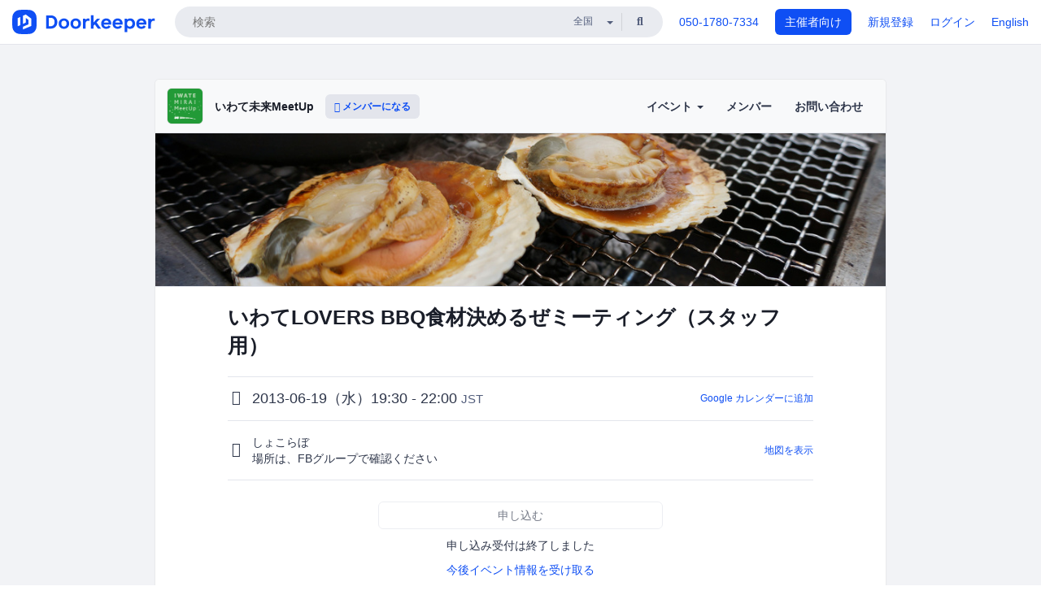

--- FILE ---
content_type: text/html; charset=utf-8
request_url: https://iwatemeetup.doorkeeper.jp/events/4102
body_size: 10899
content:
<!DOCTYPE html>
<html lang='ja'>
<head>
<meta content='text/html;charset=UTF-8' http-equiv='content-type'>
<meta charset='utf-8'>
<meta content='IE=Edge,chrome=1' http-equiv='X-UA-Compatible'>
<meta content='width=device-width,initial-scale=1,maximum-scale=1,user-scalable=no' name='viewport'>
<meta content='telephone=no' name='format-detection'>
<meta content='195702240496602' property='fb:app_id'>
<title>
いわてLOVERS BBQ食材決めるぜミーティング（スタッフ用） - いわて未来MeetUp
 | Doorkeeper
</title>
<link rel="icon" type="image/x-icon" href="https://doorkeeper.jp/assets/favicon-2e40be8f198ee3cb97dccbfbb3959374981ae0164d4f349e1787ff5f4c336af8.ico" />
<link href='https://iwatemeetup.doorkeeper.jp/events/4102' rel='canonical'>
<script type='application/ld+json'>{"@context":"https://schema.org","@type":"Event","name":"いわてLOVERS BBQ食材決めるぜミーティング（スタッフ用）","url":"https://iwatemeetup.doorkeeper.jp/events/4102","startDate":"2013-06-19T19:30:00+09:00","endDate":"2013-06-19T22:00:00+09:00","eventAttendanceMode":"https://schema.org/OfflineEventAttendanceMode","description":"バーベキューの食材を何にするかを決めたいと思いますー。\r\n\r\nそして、このWebサービスを使った、\r\n映写会、バーベキューのときの受付のシミュレーションをします。\r\n\r\nお手数ですが、登録をお願いします。","offers":[{"@type":"Offer","availability":"https://schema.org/SoldOut","price":"1000","priceCurrency":"JPY","url":"https://iwatemeetup.doorkeeper.jp/events/4102","availabilityEnds":"2013-06-19T20:00:00+09:00","validFrom":"2013-06-18T13:14:26+09:00"}],"organizer":{"url":"https://iwatemeetup.doorkeeper.jp/","description":"三陸復興と岩手の未来へ…\r\n沿岸被災地の復興／岩手を面白くする仕組み…etc\r\nいわての明日を楽しくするために。\r\n沿岸と内陸＋県外の融合、岩手を愛する多様な人達が繋がる…楽しい交流の場を生み出し、岩手の魅力的な資源―アイディア・地域・人―を発掘してゆきます！","@type":"Organization","name":"いわて未来MeetUp"},"location":{"@type":"Place","name":"しょこらぼ","address":"場所は、FBグループで確認ください"},"image":["https://doorkeeper.jp/rails/active_storage/representations/proxy/eyJfcmFpbHMiOnsibWVzc2FnZSI6IkJBaHBBNURVQVE9PSIsImV4cCI6bnVsbCwicHVyIjoiYmxvYl9pZCJ9fQ==--6aa0f3dd00ce6139073e7e21993c36d4f51c4be4/eyJfcmFpbHMiOnsibWVzc2FnZSI6IkJBaDdCem9MWm05eWJXRjBTU0lJYW5CbkJqb0dSVlE2RkhKbGMybDZaVjkwYjE5c2FXMXBkRnNIYVFMb0F6QT0iLCJleHAiOm51bGwsInB1ciI6InZhcmlhdGlvbiJ9fQ==--8ce6569ce3b1f779d3cfcdbb6038d926ad4475c7/hotate2.jpg"]}</script>
<meta content='いわてLOVERS BBQ食材決めるぜミーティング（スタッフ用）' property='og:title'>
<meta content='activity' property='og:type'>
<meta content='https://doorkeeper.jp/rails/active_storage/representations/proxy/eyJfcmFpbHMiOnsibWVzc2FnZSI6IkJBaHBBNURVQVE9PSIsImV4cCI6bnVsbCwicHVyIjoiYmxvYl9pZCJ9fQ==--6aa0f3dd00ce6139073e7e21993c36d4f51c4be4/eyJfcmFpbHMiOnsibWVzc2FnZSI6IkJBaDdCem9MWm05eWJXRjBTU0lJYW5CbkJqb0dSVlE2RkhKbGMybDZaVjkwYjE5c2FXMXBkRnNIYVFMb0F6QT0iLCJleHAiOm51bGwsInB1ciI6InZhcmlhdGlvbiJ9fQ==--8ce6569ce3b1f779d3cfcdbb6038d926ad4475c7/hotate2.jpg' property='og:image'>
<meta content='https://iwatemeetup.doorkeeper.jp/events/4102' property='og:url'>
<meta content='いわて未来MeetUp' property='og:site_name'>
<meta name="twitter:card" content="summary_large_image">
<meta content='@doorkeeper_jp' name='twitter:site'>
<meta content='2013-06-19（水）19:30 - 22:00 バーベキューの食材を何にするかを決めたいと思いますー。

そして、このWebサービスを使った、
映写会、バーベキューのときの受付のシミュレーションをします。

お手数ですが、登録をお願いします。
' name='twitter:description'>
<meta content='2013-06-19（水）19:30 - 22:00 バーベキューの食材を何にするかを決めたいと思いますー。

そして、このWebサービスを使った、
映写会、バーベキューのときの受付のシミュレーションをします。

お手数ですが、登録をお願いします。
' property='og:description'>

<link rel="stylesheet" href="https://doorkeeper.jp/assets/fontawesome-6d53862a62d9076af1e6640213de3ab8114672a22f11aca4a0dd505304dea878.css" media="all" />
<link rel="stylesheet" href="https://doorkeeper.jp/assets/application-a7ca6442b36ff357134ea76775c81570b8873fe6fd80ba91fc22f78c56b3a689.css" media="all" />
<script src="https://doorkeeper.jp/assets/application-1c082e4d4428bb024ff379de01801b67c9e614217f5653cdf1dc3d215a8ac813.js"></script>
<script src="https://doorkeeper.jp/packs/js/app-774bc3e2b960369073bc.js" async="async"></script>
<link rel="stylesheet" href="https://doorkeeper.jp/packs/css/app-5989d222.css" async="async" media="screen" />
<meta name="csrf-param" content="authenticity_token" />
<meta name="csrf-token" content="/8zYWYfDv474/IFuNJWOu0r/oVVXey7evSOpbTlAAad9wbjFXWBj53R29VhgnYOauSdhNORP+cxcAIdagD8Tvg==" />
<script async src="https://www.googletagmanager.com/gtag/js?id=UA-15834284-1"></script>
<script>
  window.dataLayer = window.dataLayer || [];
  function gtag(){dataLayer.push(arguments);}
  gtag('js', new Date());
  gtag('config', 'UA-15834284-1'); // Universal Analytics property.
 
    gtag('config', 'G-RCGBRG13Y4'); // Google Analytics 4 property.
  
    gtag('event', 'page_view', { 'send_to': '' });
</script>
<script async='' src='https://www.googletagmanager.com/gtag/js?id=G-RCGBRG13Y4'></script>
<script>
  window.dataLayer = window.dataLayer || []; 
  function gtag(){dataLayer.push(arguments);} 
  gtag('js', new Date()); 
  gtag('config', 'G-RCGBRG13Y4');
</script>
<script>
  (function(w,d,s,l,i) {
    w[l]=w[l]||[];
    w[l].push({'gtm.start': new Date().getTime(),event:'gtm.js'});
    var f=d.getElementsByTagName(s)[0],
    j=d.createElement(s),dl=l!='dataLayer'?'&l='+l:'';
    j.async=true;
    j.src='https://www.googletagmanager.com/gtm.js?id='+i+dl;
    f.parentNode.insertBefore(j,f);
  })(window,document,'script','dataLayer','GTM-PPDS423');
</script>

<link rel="preload" as="style" href="https://glass.io/integration/glass.min.css" onload="this.onload=null;this.rel='stylesheet'" />
<script>
  window.glassApiKey = 'eurZwW4nhD1V8etacAW83Att';
  var s = document.createElement("script");
  s.type = "text/javascript";
  s.async = true;
  s.src = "https://glass.io/integration/glass.min.js";
  function load() {
    Glass.init();
  }
  s.onload = load;
  document.head.appendChild(s);
</script>
<script type="text/javascript">!function(e,t,n){function a(){var e=t.getElementsByTagName("script")[0],n=t.createElement("script");n.type="text/javascript",n.async=!0,n.src="https://beacon-v2.helpscout.net",e.parentNode.insertBefore(n,e)}if(e.Beacon=n=function(t,n,a){e.Beacon.readyQueue.push({method:t,options:n,data:a})},n.readyQueue=[],"complete"===t.readyState)return a();e.attachEvent?e.attachEvent("onload",a):e.addEventListener("load",a,!1)}(window,document,window.Beacon||function(){});</script>
<script type="text/javascript">
  window.Beacon('init', '9329d34b-d6c4-4abc-8115-ed0066b505cb')
</script>

<script>
//<![CDATA[
      (function(e,b){if(!b.__SV){var a,f,i,g;window.mixpanel=b;a=e.createElement("script");
      a.type="text/javascript";a.async=!0;a.src=("https:"===e.location.protocol?"https:":"http:")+
      '//cdn.mxpnl.com/libs/mixpanel-2.2.min.js';f=e.getElementsByTagName("script")[0];
      f.parentNode.insertBefore(a,f);b._i=[];b.init=function(a,e,d){function f(b,h){
      var a=h.split(".");2==a.length&&(b=b[a[0]],h=a[1]);b[h]=function(){b.push([h].concat(
      Array.prototype.slice.call(arguments,0)))}}var c=b;"undefined"!==typeof d?c=b[d]=[]:
      d="mixpanel";c.people=c.people||[];c.toString=function(b){var a="mixpanel";"mixpanel"!==d&&(a+="."+d);
      b||(a+=" (stub)");return a};c.people.toString=function(){return c.toString(1)+".people (stub)"};
      i="disable track track_pageview track_links track_forms register register_once alias unregister identify name_tag set_config people.set people.set_once people.increment people.append people.track_charge people.clear_charges people.delete_user".split(" ");
      for(g=0;g<i.length;g++)f(c,i[g]); b._i.push([a,e,d])};b.__SV=1.2}})(document,window.mixpanel||[]);
      mixpanel.init("2d0a9fadc66f322337b0428d60907db5");

//]]>
</script></head>
<body>
<!-- Google Tag Manager (noscript) -->
<noscript>
<iframe height='0' src='https://www.googletagmanager.com/ns.html?id=GTM-PPDS423' style='display:none;visibility:hidden' width='0'></iframe>
</noscript>
<!-- End Google Tag Manager (noscript) -->

<header class='app-header'>
<div class='app-header-inner'>
<div class='app-header-brand'>
<a class="doorkeeper" href="https://www.doorkeeper.jp/"><img alt="Doorkeeper" src="https://doorkeeper.jp/assets/logo-966182d4b3e6dab86edb746a9f7681769fc3928fc73b2776bbf36e3bc18d2674.svg" /></a>
</div>
<div class='app-header-search'>
<form class="search-form form" role="search" action="https://www.doorkeeper.jp/events" accept-charset="UTF-8" method="get">
<div class='search-compact'>
<div class='search-compact-inner'>
<input type="text" name="q" id="q" value="" class="search-compact-field" placeholder="検索" />
<div class='search-compact-location'>
<select name="prefecture_id" id="prefecture_id" class="search-compact-dropdown"><option value="">全国</option><option value="hokkaido">北海道</option>
<option value="aomori">青森</option>
<option value="iwate">岩手</option>
<option value="miyagi">宮城</option>
<option value="akita">秋田</option>
<option value="yamagata">山形</option>
<option value="fukushima">福島</option>
<option value="ibaraki">茨城</option>
<option value="tochigi">栃木</option>
<option value="gunma">群馬</option>
<option value="saitama">埼玉</option>
<option value="chiba">千葉</option>
<option value="tokyo">東京</option>
<option value="kanagawa">神奈川</option>
<option value="niigata">新潟</option>
<option value="toyama">富山</option>
<option value="ishikawa">石川</option>
<option value="fukui">福井</option>
<option value="yamanashi">山梨</option>
<option value="nagano">長野</option>
<option value="gifu">岐阜</option>
<option value="shizuoka">静岡</option>
<option value="aichi">愛知</option>
<option value="mie">三重</option>
<option value="shiga">滋賀</option>
<option value="kyoto">京都</option>
<option value="osaka">大阪</option>
<option value="hyogo">兵庫</option>
<option value="nara">奈良</option>
<option value="wakayama">和歌山</option>
<option value="tottori">鳥取</option>
<option value="shimane">島根</option>
<option value="okayama">岡山</option>
<option value="hiroshima">広島</option>
<option value="yamaguchi">山口</option>
<option value="tokushima">徳島</option>
<option value="kagawa">香川</option>
<option value="ehime">愛媛</option>
<option value="kochi">高知</option>
<option value="fukuoka">福岡</option>
<option value="saga">佐賀</option>
<option value="nagasaki">長崎</option>
<option value="kumamoto">熊本</option>
<option value="oita">大分</option>
<option value="miyazaki">宮崎</option>
<option value="kagoshima">鹿児島</option>
<option value="okinawa">沖縄</option></select>
</div>
<div class='search-compact-submit'>
<button type="submit" class="search-compact-btn"><i class="fas fa-search"></i></button>
</div>
</div>
</div>
</form>


</div>
<div class='app-header-nav'>
<nav class='app-header-nav-list'>
<div class='app-header-nav-item'><a href="tel:8105017807334">050-1780-7334</a></div>
<div class='app-header-nav-item hidden-xxs'><a class="btn btn-primary btn-block" href="https://www.doorkeeper.jp/organizers?locale=ja">主催者向け</a></div>
<div class='app-header-nav-item hidden-xxs'><a href="https://manage.doorkeeper.jp/user/sign_up?continue=https%3A%2F%2Fiwatemeetup.doorkeeper.jp%2Fevents%2F4102">新規登録</a></div>
<div class='app-header-nav-item'><a href="https://manage.doorkeeper.jp/user/sign_in?continue=https%3A%2F%2Fiwatemeetup.doorkeeper.jp%2Fevents%2F4102">ログイン</a></div>
<div class='app-header-nav-item hidden-xxs'><a rel="nofollow" href="https://iwatemeetup.doorkeeper.jp/events/4102?locale=en&amp;switch_locale=true">English</a></div>
<div class='app-header-search-mobile' style='margin-right: 0; margin-left: 20px;'>
<button id='mobile-search-btn'>
<i class="fas fa-search search-icon"></i>
<i class="fas fa-times close-icon"></i>
</button>
</div>
</nav>
</div>
</div>
</header>


<div class='content client-full-width'>
<div class='client-container'>
<div class='community-page'>
<div class='community-header'>
<div class='community-header-inner'>
<div class='community-header-info'>
<div class='community-profile-picture'>
<a href="/"><img alt="いわて未来MeetUp" src="https://doorkeeper.jp/rails/active_storage/representations/proxy/eyJfcmFpbHMiOnsibWVzc2FnZSI6IkJBaHBBejFsQVE9PSIsImV4cCI6bnVsbCwicHVyIjoiYmxvYl9pZCJ9fQ==--072c3d09bc4751185825457e44cd4eb261a14a1f/eyJfcmFpbHMiOnsibWVzc2FnZSI6IkJBaDdCem9MWm05eWJXRjBTU0lJY0c1bkJqb0dSVlE2RTNKbGMybDZaVjloYm1SZmNHRmtXd2RwQWNocEFjZz0iLCJleHAiOm51bGwsInB1ciI6InZhcmlhdGlvbiJ9fQ==--e0e57e8ab7f02a9e57804bb53ef80c2bdc861848/%E3%82%A2%E3%82%A4%E3%82%B3%E3%83%B3%E7%94%BB%E5%83%8F.png" /></a>
</div>
<h4 class='community-title'>
<a href="/">いわて未来MeetUp</a>
</h4>
<a class='visible-sm visible-xs btn btn-add-community' data-toggle='collapse' href='#community-nav'>
<i class="fas fa-bars"></i>
</a>
<a class="btn btn-sm btn-add-community hidden-sm hidden-xs" href="/member/new"><i class="fas fa-plus"></i> メンバーになる</a>
</div>
<ul class='community-nav collapse' id='community-nav'>
<li class='community-nav-item visible-sm visible-xs'>
<a class="community-nav-link" href="/member/new">メンバーになる</a>
</li>
<li class='community-nav-item hidden-xs hidden-sm'>
<div class='dropdown'>
<a class='dropdown-toggle community-nav-link' data-toggle='dropdown' href='#' id='eventsDropdown'>
イベント
<span class='caret'></span>
</a>
<ul class='dropdown-menu'>
<li><a class="community-nav-link" href="/events/upcoming">開催予定イベント</a></li>
<li><a class="community-nav-link" href="/events/past">過去のイベント</a></li>
</ul>
</div>
</li>
<li class='visible-xs visible-sm community-nav-item'><a class="community-nav-link" href="/events/upcoming">開催予定イベント</a></li>
<li class='visible-xs visible-sm community-nav-item'><a class="community-nav-link" href="/events/past">過去のイベント</a></li>
<li class='community-nav-item'>
<a class="community-nav-link" href="/members">メンバー</a>
</li>
<li class='community-nav-item'>
<a class="community-nav-link" href="/contact/new?event_id=4102">お問い合わせ
</a></li>
</ul>
</div>
</div>


<div class='community-content'>
<div class="community-content-banner-top"><img class="event-banner-image" src="https://doorkeeper.jp/rails/active_storage/representations/proxy/eyJfcmFpbHMiOnsibWVzc2FnZSI6IkJBaHBBNURVQVE9PSIsImV4cCI6bnVsbCwicHVyIjoiYmxvYl9pZCJ9fQ==--6aa0f3dd00ce6139073e7e21993c36d4f51c4be4/eyJfcmFpbHMiOnsibWVzc2FnZSI6IkJBaDdCem9MWm05eWJXRjBTU0lJYW5CbkJqb0dSVlE2RkhKbGMybDZaVjkwYjE5c2FXMXBkRnNIYVFMb0F6QT0iLCJleHAiOm51bGwsInB1ciI6InZhcmlhdGlvbiJ9fQ==--8ce6569ce3b1f779d3cfcdbb6038d926ad4475c7/hotate2.jpg" /></div>
<div class='community-container community-content-title-wrap'>
<h1 class='community-content-title'>いわてLOVERS BBQ食材決めるぜミーティング（スタッフ用）</h1>
<div class='community-event-info-wrap'>
<div class='community-event-info-label'>
<i class="far fa-clock"></i>
</div>
<div class='community-event-info-content'>
<date class='community-event-info-date'>
2013-06-19（水）19:30 - 22:00
<small class='text-muted'>JST</small>
</date>
<div class='community-event-info-action'><a href="https://www.google.com/calendar/event?action=TEMPLATE&amp;text=%E3%81%84%E3%82%8F%E3%81%A6LOVERS+BBQ%E9%A3%9F%E6%9D%90%E6%B1%BA%E3%82%81%E3%82%8B%E3%81%9C%E3%83%9F%E3%83%BC%E3%83%86%E3%82%A3%E3%83%B3%E3%82%B0%EF%BC%88%E3%82%B9%E3%82%BF%E3%83%83%E3%83%95%E7%94%A8%EF%BC%89&amp;details=https%3A%2F%2Fiwatemeetup.doorkeeper.jp%2Fevents%2F4102&amp;dates=20130619T103000Z%2F20130619T130000Z&amp;location=%E5%A0%B4%E6%89%80%E3%81%AF%E3%80%81FB%E3%82%B0%E3%83%AB%E3%83%BC%E3%83%97%E3%81%A7%E7%A2%BA%E8%AA%8D%E3%81%8F%E3%81%A0%E3%81%95%E3%81%84&amp;trp=true&amp;sprop=website:https%3A%2F%2Fiwatemeetup.doorkeeper.jp%2F&amp;sprop=name:%E3%81%84%E3%82%8F%E3%81%A6%E6%9C%AA%E6%9D%A5MeetUp+%28Doorkeeper%29">Google カレンダーに追加</a></div>
</div>
</div>
<div class='community-event-info-wrap'>
<div class='community-event-info-label'>
<i class="fas fa-map-marker-alt"></i>
</div>
<div class='community-event-info-content'>
<div>
<p class='community-event-venue-name'>
しょこらぼ
</p>
<p class='community-event-venue-map'>
<span>場所は、FBグループで確認ください</span>
</p>
</div>
<div class='community-event-info-action'><a href="#google-map">地図を表示</a></div>
</div>
</div>
</div>
<div class='community-container'>
<div class='community-event-ticket'>

<div class='client-event-ticket single-ticket'>
<span class='btn btn-default btn-block disabled'>申し込む</span>
<div class='text-center' style='margin-top: 10px;'>
<p>申し込み受付は終了しました</p>
<p><a href="/member/new">今後イベント情報を受け取る</a></p>
</div>


<div class='text-center' style='margin-top: 20px'>
1,000円
<span class='small'>会場払い</span>
</div>
<div class='text-center'>デリバリーでピザとか（実費かかります）</div>


</div>
</div>
<div class='community-event-participants'>
<div class='community-section-title-wrap'>
<h4 class='community-section-title'>6人の参加者</h4>
<a class="participant-to-full-list community-section-title-push" href="/events/4102/participants">すべて見る
</a></div>
<div class='member-list member-list-inline'>
<div class='member-list-item'>
<a class="member" href="https://www.doorkeeper.jp/users/nf43my8xdia8lny82xmhr7hwvtlfkj"><div class='badge-wrap'>
<img class="user-avatar lazy" data-src="https://secure.gravatar.com/avatar/64a771aa6e7d98528939e0fe67c9a17c?d=mm&amp;s=400" src="[data-uri]" width="50" height="50" />
<div class='organizer-badge' data-toggle='tooltip' title='主催者'>
<i class="fas fa-crown"></i>
</div>
</div>
<div class='member-body'>
<div class='member-name'>
<span>Azusa Sato</span>
</div>
</div>
</a></div>
<div class='member-list-item'>
<a class="member" href="https://www.doorkeeper.jp/users/do312yzyu8h5t4m6u4ikwvcrsy1lgy"><div class='badge-wrap'>
<img class="user-avatar lazy" data-src="http://graph.facebook.com/1182714927/picture?type=square" src="[data-uri]" width="50" height="50" />
</div>
<div class='member-body'>
<div class='member-name'>
<span>Eri Hosoe</span>
</div>
</div>
</a></div>
<div class='member-list-item'>
<a class="member" href="https://www.doorkeeper.jp/users/e89akep88ty1v1gew13711c5v3x7gy"><div class='badge-wrap'>
<img class="user-avatar lazy" data-src="https://secure.gravatar.com/avatar/6b57ca2e1c1f259ca027e52099c9975e?d=mm&amp;s=400" src="[data-uri]" width="50" height="50" />
</div>
<div class='member-body'>
<div class='member-name'>
<span>中村　貴子</span>
</div>
</div>
</a></div>
<div class='member-list-item'>
<a class="member" href="https://www.doorkeeper.jp/users/tg49d0tab0r3cv59mulfmp6s77s0rr"><div class='badge-wrap'>
<img class="user-avatar lazy" data-src="https://doorkeeper.jp/rails/active_storage/representations/proxy/eyJfcmFpbHMiOnsibWVzc2FnZSI6IkJBaHBBNUF1QkE9PSIsImV4cCI6bnVsbCwicHVyIjoiYmxvYl9pZCJ9fQ==--5bc35c0e0f03abe99c137ebb19291195d8d80a6d/eyJfcmFpbHMiOnsibWVzc2FnZSI6IkJBaDdCem9MWm05eWJXRjBTU0lKYW5CbFp3WTZCa1ZVT2hOeVpYTnBlbVZmZEc5ZlptbHNiRnNIYVFLUUFXa0NrQUU9IiwiZXhwIjpudWxsLCJwdXIiOiJ2YXJpYXRpb24ifX0=--a5aaf59f4bfaf624719eb5f2153eba73482c0716/picture" src="[data-uri]" width="50" height="50" />
</div>
<div class='member-body'>
<div class='member-name'>
<span>いわきりあきこ</span>
</div>
</div>
</a></div>
<div class='member-list-item'>
<a class="member" href="https://www.doorkeeper.jp/users/oy1w233k2glc8opc3cwd0must4bi6v"><div class='badge-wrap'>
<img class="user-avatar lazy" data-src="https://secure.gravatar.com/avatar/5a63aa3cbf47310499857c0a9e126ed0?d=mm&amp;s=400" src="[data-uri]" width="50" height="50" />
</div>
<div class='member-body'>
<div class='member-name'>
<span>関口雅代</span>
</div>
</div>
</a></div>
<div class='member-list-item'>
<a class="member" href="https://www.doorkeeper.jp/users/mmmqjw6md1lzhk8syhebtcbchku08w"><div class='badge-wrap'>
<img class="user-avatar lazy" data-src="http://graph.facebook.com/100002003199095/picture?type=square" src="[data-uri]" width="50" height="50" />
</div>
<div class='member-body'>
<div class='member-name'>
<span>伏見景吾</span>
</div>
</div>
</a></div>

</div>

</div>
</div>
<div class='community-container community-event-description'>
<h4 class='community-section-title'>詳細</h4>
<div class='processed-markdown'><p>バーベキューの食材を何にするかを決めたいと思いますー。</p>

<p>そして、このWebサービスを使った、<br>
映写会、バーベキューのときの受付のシミュレーションをします。</p>

<p>お手数ですが、登録をお願いします。</p>
</div>
<div class='btn-group' style='margin-top: 2em;'>
<a class="btn btn-subtle btn-sm" data-click-track="Share event" data-click-track-properties="{&quot;network&quot;:&quot;facebook&quot;,&quot;location&quot;:&quot;event_page&quot;}" href="https://www.facebook.com/dialog/share?app_id=195702240496602&amp;display=page&amp;href=https%3A%2F%2Fiwatemeetup.doorkeeper.jp%2Fevents%2F4102&amp;redirect_uri=https%3A%2F%2Fmanage.doorkeeper.jp%2Fgroups%2Fiwatemeetup%2Fevents%2F4102"><i class="fab fa-facebook"></i> シェア</a>
<a class="btn btn-subtle btn-sm" target="_blank" data-click-track="Share event" data-click-track-properties="{&quot;network&quot;:&quot;twitter&quot;,&quot;location&quot;:&quot;event_page&quot;}" href="https://twitter.com/intent/tweet?hashtags=iwatemeetup&amp;related=doorkeeper_jp%3A%E3%82%A4%E3%83%99%E3%83%B3%E3%83%88%E3%83%BB%E3%82%B3%E3%83%9F%E3%83%A5%E3%83%8B%E3%83%86%E3%82%A3%E9%81%8B%E5%96%B6&amp;text=%E3%81%84%E3%82%8F%E3%81%A6LOVERS+BBQ%E9%A3%9F%E6%9D%90%E6%B1%BA%E3%82%81%E3%82%8B%E3%81%9C%E3%83%9F%E3%83%BC%E3%83%86%E3%82%A3%E3%83%B3%E3%82%B0%EF%BC%88%E3%82%B9%E3%82%BF%E3%83%83%E3%83%95%E7%94%A8%EF%BC%89&amp;url=https%3A%2F%2Fiwatemeetup.doorkeeper.jp%2Fevents%2F4102"><i class="fab fa-twitter"></i> ツイート</a>
</div>
<div id='comments'><a href="/events/4102/comments">コメント</a></div>
</div>
<div id='google-map'><iframe src="https://www.google.com/maps/embed/v1/place?key=AIzaSyBYcD12d9VzahPvojgYz9Zc9EN2rmumnFY&amp;language=ja&amp;q=%E3%81%97%E3%82%87%E3%81%93%E3%82%89%E3%81%BC%2C%E5%A0%B4%E6%89%80%E3%81%AF%E3%80%81FB%E3%82%B0%E3%83%AB%E3%83%BC%E3%83%97%E3%81%A7%E7%A2%BA%E8%AA%8D%E3%81%8F%E3%81%A0%E3%81%95%E3%81%84" height="360" width="100%" frameborder="0" style="border:0"></iframe></div>

<div class='community-event-about'>
<div class='community-container'>
<h4 class='community-section-title'>
コミュニティについて
</h4>
<div class='community-event-about-wrap'>
<div class='community-profile-picture large'>
<a href="/"><img alt="いわて未来MeetUp" src="https://doorkeeper.jp/rails/active_storage/representations/proxy/eyJfcmFpbHMiOnsibWVzc2FnZSI6IkJBaHBBejFsQVE9PSIsImV4cCI6bnVsbCwicHVyIjoiYmxvYl9pZCJ9fQ==--072c3d09bc4751185825457e44cd4eb261a14a1f/eyJfcmFpbHMiOnsibWVzc2FnZSI6IkJBaDdCem9MWm05eWJXRjBTU0lJY0c1bkJqb0dSVlE2RTNKbGMybDZaVjloYm1SZmNHRmtXd2RwQWNocEFjZz0iLCJleHAiOm51bGwsInB1ciI6InZhcmlhdGlvbiJ9fQ==--e0e57e8ab7f02a9e57804bb53ef80c2bdc861848/%E3%82%A2%E3%82%A4%E3%82%B3%E3%83%B3%E7%94%BB%E5%83%8F.png" /></a>
</div>
<div class='community-profile-info'>
<h3 class='community-title'>
いわて未来MeetUp
</h3>
<div class='community-metadata-group'>
<ul class='community-metadata-list'>
<li class='community-metadata-list-item'>
<a class="label community-members-count" href="/members">41人</a>
</li>
<li class='community-metadata-list-item'>
<a class="label label-link" href="https://www.doorkeeper.jp/prefectures/iwate">岩手</a>
</li>
</ul>
</div>
<p class='community-description'>
三陸復興と岩手の未来へ…
沿岸被災地の復興／岩手を面白くする仕組み…etc
いわての明日を楽しくするために。
沿岸と内陸＋県外の融合、岩手を愛する多様な人達が繋がる…楽しい交流の場を生み出し、岩手の魅力的な資源―アイディア・地域・人―を発掘してゆきます！
</p>
<a class="btn btn-primary" href="/member/new"><i class="fas fa-plus"></i>
メンバーになる
</a></div>
</div>
</div>
</div>


</div>
</div>
</div>
</div>

<footer class='app-footer compact-footer'>
<div class='app-footer-inner'>
<div class='app-footer-block'>
<ul>
<li><a href="/contact/new?event_id=4102">主催者にお問い合わせ</a></li>
<li><a href="https://support.doorkeeper.jp/collection/5-collection">ヘルプ</a></li>
<li><a href="https://www.doorkeeper.jp/terms">利用規約</a></li>
<li><a href="https://www.doorkeeper.jp/privacy">プライバシーポリシー</a></li>
<li><a href="https://www.doorkeeper.jp/report_copyright_infringment">著作権侵害の報告について</a></li>
<li><a rel="nofollow" href="?locale=en&amp;switch_locale=true">English</a></li>
</ul>
Powered by
<a href="https://www.doorkeeper.jp/">Doorkeeper</a>
</div>
</div>
</footer>

<div id='jstemplates'></div>

<div class='modal fade' id='modal_overlay' role='dialog' tabindex='-1'>
<div class='modal-dialog'>
<div class='modal-content'>
<div class='unloaded-state'>
<div class="modal-header"><button type="button" class="close" data-dismiss="modal" aria-label="Close"><span aria-hidden="true">&times;</span></button><h4 class="modal-title">送信中...</h4></div>
<div class='modal-body'>
<div class='text-center'>
<i class="fas fa-sync fa-spin fa-4x"></i>
</div>
</div>
<div class='modal-footer'>
<a class='btn btn-default' data-dismiss='modal' href='#'>閉じる</a>
</div>
</div>
<div class='loaded-state'></div>
</div>
</div>
</div>

<script>
  mixpanel.register_once({
    'First URL': 'https://iwatemeetup.doorkeeper.jp/events/4102'
  });
</script>
<script>
//<![CDATA[
mixpanel.track("Public Event Page", {"locale":"ja","user_signed_in":false,"group_subdomain":"iwatemeetup","group_id":1458,"event_id":4102,"published":true,"title_length":32,"description_length":104,"banner_present":true,"show_members":true,"registered_count":6,"event_full":false,"show_map":true,"venue_name_length":5,"address_length":17});
//]]>
</script></body>
</html>



--- FILE ---
content_type: text/html; charset=utf-8
request_url: https://iwatemeetup.doorkeeper.jp/events/4102/comments?hide_layout=true
body_size: 821
content:
<h4 class='community-section-title'>コメント</h4>
<div class='comment-input' id='root-comment-input'><div class='comment-alert'>
<a class="btn btn-primary" href="https://manage.doorkeeper.jp/user/sign_in?continue=https%3A%2F%2Fiwatemeetup.doorkeeper.jp%2Fevents%2F4102">ログイン</a>
<div class='text-muted'>コメントするにはログインする必要があります。</div>
</div>
</div>
<div class='comments'></div>
